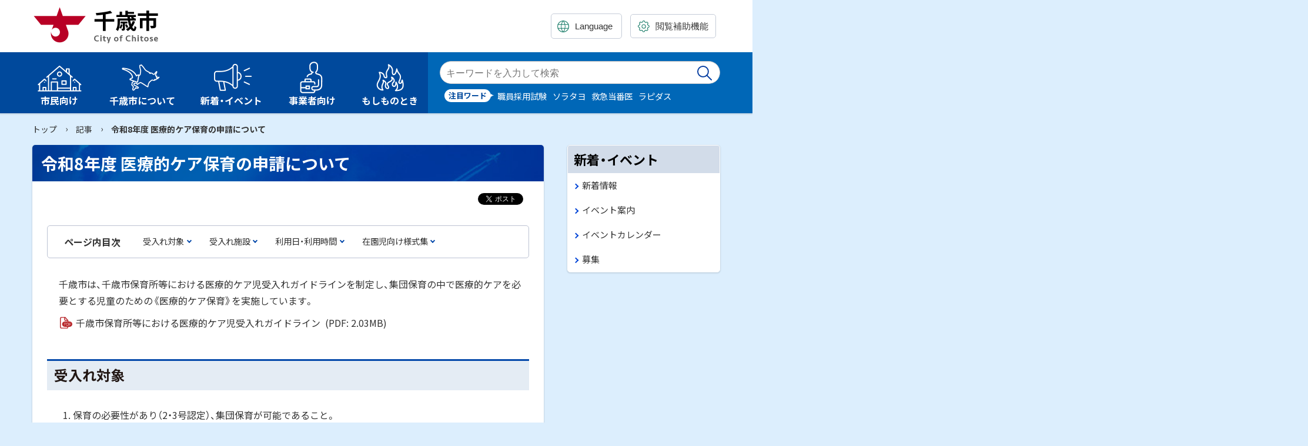

--- FILE ---
content_type: text/html
request_url: https://www.city.chitose.lg.jp/docs/29421.html
body_size: 6817
content:
<!doctype html>
<html lang="ja">

<head>
<meta charset="UTF-8" />
<title>令和8年度 医療的ケア保育の申請について -  北海道千歳市公式ホームページ - City of Chitose</title>
<link rel="stylesheet" media="all" href="/assets/cms/public.css" />
<script src="/assets/cms/compat.js"></script>
<script src="/assets/cms/public.js"></script>
<script>
//<![CDATA[

  SS.config = {"site_url":"/","kana_url":"/kana/","translate_url":"/translate/","theme":{},"recommend":{}};

//]]>
</script><meta name="keywords" content="記事, 認定こども園・保育園等, 子育て, 子育て・教育, 千歳市" />
<meta name="description" content="☆ 特別支援保育の入園申請を受け付けます ☆ 障がいなどにより、集団保育の中で支援を必要とする児童のための、《特別..." />

<meta http-equiv="X-UA-Compatible" content="IE=edge"/>
<meta name="viewport" content="width=device-width,initial-scale=1.0">
<meta name="format-detection" content="telephone=no">

<link rel="icon" type="image/vnd.microsoft.ico" href="/common/images/favicon.ico">

<link href="/common/css/base5.css" rel="stylesheet" type="text/css" media="all">
<link href="/common/css/color1_3.css" rel="stylesheet" type="text/css" media="print"/>
<link href="/common/css/color1_3.css" rel="stylesheet" id="color_css" title="ツールボタン選択中配色" type="text/css" media="screen" />
<link href="/common/css/color1_3.css" rel="alternate stylesheet" id="color1" title="01白背景" type="text/css" media="screen" />
<link href="/common/css/color2_3.css" rel="alternate stylesheet" id="color2" title="02黒背景" type="text/css" media="screen" />
<link href="https://cdn.jsdelivr.net/npm/yakuhanjp@3.3.1/dist/css/yakuhanjp.min.css" rel="stylesheet">
<link href="https://fonts.googleapis.com/css?family=Noto+Sans+JP:400,700&display=swap&subset=japanese" rel="stylesheet">
<script src="https://cdn.jsdelivr.net/npm/rangeslider.js@2.3.2/dist/rangeslider.min.js"></script> 
<script src="/common/js/common4.js"></script>

<!-- Global site tag (gtag.js) - Google Analytics -->
<script async src="https://www.googletagmanager.com/gtag/js?id=UA-96555137-1"></script>
<script>
  window.dataLayer = window.dataLayer || [];
  function gtag(){dataLayer.push(arguments);}
  gtag('js', new Date());

  gtag('config', 'UA-96555137-1');
</script>


<meta property="og:type" content="article" />
<meta property="og:url" content="https://www.city.chitose.lg.jp/docs/29421.html" />
<meta property="og:site_name" content="北海道千歳市公式ホームページ - City of Chitose" />
<meta property="og:title" content="令和8年度 医療的ケア保育の申請について -  北海道千歳市公式ホームページ - City of Chitose" />
<meta property="og:description" content="☆ 特別支援保育の入園申請を受け付けます ☆ 障がいなどにより、集団保育の中で支援を必要とする児童のための、《特別..." />
<meta property="og:image" content="https://www.city.chitose.lg.jp/common/images/ogp.jpg" />



<meta name="twitter:card" content="summary_large_image">
<meta name="twitter:url" content="https://www.city.chitose.lg.jp/docs/29421.html" />
<meta name="twitter:title" content="令和8年度 医療的ケア保育の申請について -  北海道千歳市公式ホームページ - City of Chitose" />
<meta name="twitter:description" content="☆ 特別支援保育の入園申請を受け付けます ☆ 障がいなどにより、集団保育の中で支援を必要とする児童のための、《特別..." />
<meta name="twitter:image" content="https://www.city.chitose.lg.jp/common/images/ogp.jpg">



</head>

<body class="body--docs" id="contentPage">
<div class="cms-nodes nodes">
<!-- skip-voice -->
<ul id="topGide" class="speech">
	<li><a href="#menu">メニューへ</a></li>
	<li><a href="#contents">本文へ</a></li>
</ul>
<div id="toolBar">
  <div class="container">
    <div class="siteTitle"><a class="logo" href="/">千歳市 Chitose City</a></div>
    <div id="toolBtn" class="onlyDesktop">
<div class="lang">
		<label class="utilBtn"><span class="speech">翻訳:</span>
			<select class="translate-lang" lang="en">
			<option value="" lang="en">Language</option>
			<option value="en" lang="en">English</option>
			<option value="zh-CN" lang="zh-CN">简体中文</option>
			<option value="zh-TW" lang="zh-TW">繁體中文</option>
			<option value="ko" lang="ko">한국어</option>
			<option value="vi" lang="vi">Tiếng Việt</option>
			<option value="id" lang="id">Bahasa Indonesia</option>
			<option value="tl" lang="tl">Tagalog</option>
			<option value="my" lang="my">ဗမာစာ</option>
			<option value="ne" lang="ne">नेपाली</option>
			<option value="hi" lang="hi">हिन्दी</option>
			<option value="ps" lang="ps">پښتو</option>
			<option value="th" lang="th">ไทย</option>
		</select></label>
	</div>
      <div class="setting">
        <button type="button" class="utilBtn toggle" data-target="tools"><span>閲覧補助機能</span></button>
        <div id="tools" class="tPanel">
          <p class="speech">設定</p>
          <div class="ssTools"> <span id="ss-kana">ふりがなをつける</span><span id="ss-voice">音声読み上げ</span></div>
        </div>
      </div>
    </div>
  </div>
</div>
<header id="pageHead">
    <div class="container">
      <button type="button" class="spBtn -search toggle" data-target="searchBox"><span class="name">Search</span></button>
      <button type="button" class="spBtn -menu toggle" data-target="menuBox"><span class="icon"></span><span class="name">Menu</span></button>
      <div id="searchBox" class="search">
        <form method="get" action="/kensaku.html">
          <label><span class="speech">検索キーワード</span>
            <input name="kw" class="iSearchAssist" type="text" placeholder="キーワードを入力">
          </label>
          <input type="hidden" name="ref" value="">
          <button type="submit">検索実行</button>
        </form>
      </div>
      <div id="menuBox">
        <div class="lang"><a href="/language.html" class="utilBtn"><span lang="en">Language</span></a></div>
        <div class="search"></div>
        <nav id="menu" class="globalNav" aria-label="メインメニュー">
          <ul>
            <li id="m1" class="dropdown group"><a class="l1" href="/95/"><span class="title">市民向け</span></a><a class="ss-part" data-href="/95/sub_menu.part.json">メニュー項目</a></li>
            <li id="m2" class="dropdown group"><a class="l1" href="/94/"><span class="title">千歳市について</span></a><a class="ss-part" data-href="/94/sub_menu.part.json">メニュー項目</a></li>
            <li id="m3" class="dropdown group"><a class="l1" href="/news/"><span class="title">新着・イベント</span></a><a class="ss-part" data-href="/news/sub_menu.part.json">メニュー項目</a></li>
            <li id="m4" class="dropdown group"><a class="l1" href="/96/"><span class="title">事業者向け</span></a><a class="ss-part" data-href="/96/sub_menu.part.json">メニュー項目</a></li>
            <li id="m5" class="dropdown group"><a class="l1" href="/99/"><span class="title">もしものとき</span></a><a class="ss-part" data-href="/99/sub_menu.part.json">メニュー項目</a></li>
          </ul>
        </nav>
      
        <div class="spToolbox"></div>
      </div>
      <aside id="siteSearch">
        <div class="container">
          <div class="body">
            <h2 class="speech">サイト内検索</h2>
            <form action="/kensaku.html" method="get" class="search">
              <div class="search-box">
                <label><span class="speech">検索キーワード</span>
                  <input name="kw" class="iSearchAssist" type="text" placeholder="キーワードを入力して検索">
                </label>
                <button type="submit">検索実行</button>
              </div>
              <input type="hidden" name="ref" value="">
            </form>
            <div class="word">
  <h3>注目ワード</h3>
  <ul class="keys">
    <!-- <li><a href="/kensaku.html">コロナ</a></li> -->
    <li><a href="/kensaku.html">職員採用試験</a></li>
    <li><a href="/kensaku.html">ソラタヨ</a></li>
    <li><a href="/kensaku.html">救急当番医</a></li>
    <li><a href="/kensaku.html">ラピダス</a></li>
    <!-- <li><a href="/kensaku.html">ふるさと納税</a></li> -->
    <!-- <li><a href="/kensaku.html">キッチンカー</a></li> -->
    <!-- <li><a href="/kensaku.html">キーワード</a></li> -->
  </ul>
</div>
          </div>
        </div>
      </aside>
    </div>
    <hr class="clear">
  </header>
<!-- end-skip-voice -->
</div>

<div id="contents">
<!-- skip-voice --><div class="crumbs">
    <div class="crumb" itemscope itemtype="http://schema.org/BreadcrumbList">
      <span class="page" itemprop="itemListElement" itemscope itemtype="http://schema.org/ListItem"><span itemprop="name"><a itemprop="item" href="/">トップ</a></span><meta itemprop="position" content="1"></span><span class="separator">&rsaquo;</span><span class="page" itemprop="itemListElement" itemscope itemtype="http://schema.org/ListItem"><span itemprop="name"><a itemprop="item" href="/docs/">記事</a></span><meta itemprop="position" content="2"></span><span class="separator">&rsaquo;</span><span class="page" itemprop="itemListElement" itemscope itemtype="http://schema.org/ListItem"><span itemprop="name">令和8年度 医療的ケア保育の申請について</span><meta itemprop="position" content="3"></span>
    </div>
</div>
<!-- end-skip-voice -->
<div class="container onSide">
	<main id="main" class="page">
            <h1 class="page-title">令和8年度 医療的ケア保育の申請について</h1>

	
<div class="cms-sns_share">

<div id="fb-root"></div>
<script>(function(d, s, id) {
  var js, fjs = d.getElementsByTagName(s)[0];
  if (d.getElementById(id)) return;
  js = d.createElement(s); js.id = id;
  js.src = "//connect.facebook.net/ja_JP/sdk.js#xfbml=1&version=v2.8";
  fjs.parentNode.insertBefore(js, fjs);
}(document, 'script', 'facebook-jssdk'));</script>

    <div class="site fb fb-like">
      <div class="fb-like" data-href="https://www.city.chitose.lg.jp/docs/29421.html" data-layout="button_count" data-action="like"></div>
    </div>

    <div class="site fb fb-share">
      <div class="fb-share-button" data-href="https://www.city.chitose.lg.jp/docs/29421.html" data-layout="button_count"></div>
    </div>

    <div class="site twitter">
      <a href="https://twitter.com/share" class="twitter-share-button" data-url="https://www.city.chitose.lg.jp/docs/29421.html">ツイート</a>
      <script>!function(d,s,id){var js,fjs=d.getElementsByTagName(s)[0],p=/^http:/.test(d.location)?'http':'https';
      if(!d.getElementById(id)){js=d.createElement(s);js.id=id;js.src=p+'://platform.twitter.com/widgets.js';
      fjs.parentNode.insertBefore(js,fjs);}}(document, 'script', 'twitter-wjs');</script>
    </div>

    <div class="site line">
      <div class="line-it-button" style="display: none;" data-type="share-a" data-lang="ja" ></div>
      <script src="//scdn.line-apps.com/n/line_it/thirdparty/loader.min.js" async="async" defer="defer" ></script>
    </div>
</div>


			<div class="mainText">
				<!-- layout_yield -->    
    
    
    
    
    
    
    
    
    
      
    <article class="body">
      <p>千歳市は、千歳市保育所等における医療的ケア児受入れガイドラインを制定し、集団保育の中で医療的ケアを必要とする児童のための《医療的ケア保育》を実施しています。</p>

<p><a class="icon-pdf" href="/fs/6/2/1/0/2/1/_/________________________________R7.7__.pdf">千歳市保育所等における医療的ケア児受入れガイドライン</a></p>

<h2>受入れ対象</h2>

<ol>
	<li>保育の必要性があり（2・3号認定）、集団保育が可能であること。</li>
	<li>保護者による医療的ケアの提供のもと、在宅で安定した生活を送っていること。</li>
	<li>同行受診や面談、医療的ケアの手技指導等、主治医との適切な連携が可能であること。</li>
	<li>当該年度の4月1日時点で1歳以上であること。</li>
</ol>

<p>ただし、保育の必要性がない子どもであっても、満3歳以上（1号認定）であれば受入れの対象とします。</p>

<h2>受入れ施設</h2>

<ol>
	<li>市立認定こども園つばさ</li>
	<li>市立認定こども園ひまわり</li>
	<li>その他千歳市長が受入れを認めた施設</li>
</ol>

<h2>利用日・利用時間</h2>

<p>原則、月曜日から金曜日の9時から16時の範囲とし、保護者の就労等の状況や医療的ケア児の身体状況、保育所等の職員体制等を考慮し、決定します。</p>

<h3>利用の申請について</h3>

<h4>STEP1 事前相談</h4>

<p>千歳市では、医療的ケア児とその家族を必要な支援につなぐ<strong>「医療的ケア児等コーディネーター（以下「医ケアコーディネーター」という。）」</strong>を設置しています。<em>保育所等の利用申請の前に必ず医ケアコーディネーターへの相談を行なってください。</em></p>

<p><strong>医療的ケア児等コーディネーター（こども療育課）<br />
電話: 0123-24-0348 または 0123-24-0353</strong></p>

<h4>STEP2 施設見学</h4>

<p>保護者は、事前予約の上、子どもを同伴して入園希望施設の見学をすることができます。既にきょうだいが通っており、子どもを同伴して送迎している場合や、申請時に子どもが入院している場合などを除き、集団保育のイメージを具体化し、子どもの様子を保育施設等に伝える機会として、利用申請前の見学を推奨しています。</p>

<h4>STEP3 利用申請</h4>

<p>事前に必要な職員体制を確保するため、4月1日入園を原則としますが、既に受入れ施設に職員体制等が整っている場合に限り、年度途中の利用申請も受付けます。</p>

<table border="1" summary="保育所等空き状況">
	<caption>利用申請受付期間一覧表</caption>
	<thead>
		<tr>
			<th scope="col">入園時期</th>
			<th scope="col">入園日</th>
			<th scope="col">受付期間</th>
			<th scope="col">申請先</th>
		</tr>
	</thead>
	<tbody>
		<tr>
			<td>年度当初</td>
			<td>令和8年4月1日&nbsp; &nbsp;&nbsp;</td>
			<td>令和7年8月18日（月曜日）から9月5日（金曜日）</td>
			<td>こども政策課保育係（第2庁舎1階3番）<br />
			電話：0123-24-0340</td>
		</tr>
		<tr>
			<td>年度途中</td>
			<td>毎月1日又は16日</td>
			<td>希望入園日の原則4か月前</td>
			<td>こども政策課保育係（第2庁舎1階3番）<br />
			電話：0123-24-0340</td>
		</tr>
	</tbody>
</table>

<h4>申請書類</h4>

<p><a class="icon-pdf" href="/fs/5/3/6/7/1/6/_/___2_____________.pdf">医療的ケア保育利用申請書（PDF版）</a></p>

<p><a class="icon-docx" href="/fs/5/3/6/7/1/5/_/___2_____________.docx">医療的ケア保育利用申請書（Word版）</a></p>

<p><a class="icon-pdf" href="/fs/5/3/6/7/1/8/_/___3________________________.pdf">集団保育に係る意見書・医療的ケアに関する指示書（PDF版）</a></p>

<p><a class="icon-docx" href="/fs/5/3/6/7/1/7/_/___3________________________.docx">集団保育に係る意見書・医療的ケアに関する指示書（Word版）</a></p>

<p><a class="icon-pdf" href="/fs/5/3/6/7/1/9/_/___4___________.pdf">医療的ケア実施同意書</a></p>

<p><a class="icon-pdf" href="/fs/5/3/6/7/2/1/_/___5________.pdf">児童状況調査票（PDF版）</a></p>

<p><a class="icon-docx" href="/fs/5/3/6/7/2/0/_/___5________.docx">児童状況調査票（Word版）</a></p>

<p>その他詳細な手続きについては、必ず千歳市保育所等における医療的ケア児受入れガイドラインをご確認ください。</p>

<p><a class="icon-pdf" href="/fs/6/2/1/0/2/1/_/________________________________R7.7__.pdf">千歳市保育所等における医療的ケア児受入れガイドライン</a></p>

<h2>在園児向け様式集</h2>

<h3>全体版</h3>

<p><a class="icon-pdf" href="/fs/5/3/6/7/2/7/_/________________________________R5.4__.pdf">様式集（PDF版）</a></p>

<p><a class="icon-docx" href="/fs/5/3/6/7/2/6/_/________________________________R5.4__.docx">様式集（Word版）</a></p>

<h3>医療的ケアの実施が不要になったとき</h3>

<p><a class="icon-pdf" href="/fs/5/3/6/7/2/3/_/___8_________.pdf">医療的ケア終了届（PDF版）</a></p>

<p><a class="icon-docx" href="/fs/5/3/6/7/2/2/_/___8_________.docx">医療的ケア終了届（Word版）</a></p>

<h3>毎朝の連絡票</h3>

<p><a class="icon-pdf" href="/fs/5/3/6/7/2/5/_/___9_________.pdf">医療的ケア連絡票（PDF版）</a></p>

<p><a class="icon-docx" href="/fs/5/3/6/7/2/4/_/___9_________.docx">医療的ケア連絡票（Word版）</a></p>
    </article>

    
    
    
    <section class="categories">
  <header><h2>カテゴリー</h2></header>
  <div class="nodes">
    <ul>
      <li><a href="/95/95_167/95_167_886/">認定こども園・保育園等</a></li>
      <li><a href="/news/tab10_news/">新着情報</a></li>
      <li><a href="/lifeevent/">ライフイベント</a></li>
      <li><a href="/lifeevent/life_kosodate/">子育て</a></li>
      <li><a href="/95/95_167/95_167_890/">子どもの発達支援</a></li>
      <li><a href="/news/">新着・イベント</a></li>
    </ul>
  </div>
</section>

    
    
    
    
    







  <footer class="contact">
    <h2>お問い合わせ</h2>
      <p class="group">こども福祉部 こども政策課 保育係</p>
      <dl class="tel"><dt>電話:</dt><dd><a href="tel:0123240340(直通)">0123-24-0340(直通)</a></dd></dl>
      <dl class="fax"><dt>Fax:</dt><dd>0123-23-6700</dd></dl>
      <dl class="link"><dt>リンクURL:</dt><dd><a href="https://www.city.chitose.lg.jp/contact/kodomoseisaku/">こども福祉部 こども政策課 保育係</a></dd></dl>
  </footer>

    
    
    
    
    
    
    
    
    
    
    
    

<!-- /layout_yield -->

				<p class="published">公開日：<time datetime="2023-05-08">2023年5月8日</time></p>

		    </div>
		</main>
	<!-- skip-voice -->
		<aside id="side">

           <div id="news-list" class="navigation js-sticky">
	<h2>新着・イベント</h2>
	<ul>
		<li><a href="/news/tab10_news/">新着情報</a></li>
		<li><a href="/news/tab12_event/">イベント案内</a></li>
		<li><a href="/calendar/">イベントカレンダー</a></li>
		<li><a href="/news/tab13_boshu/">募集</a></li>
	</ul>
</div>

		</aside>
	<!-- end-skip-voice -->
	</div>
</div>
<!-- skip-voice -->
<footer id="pageFoot">
<div class="wrap">
	<div class="container">
		<div class="info">
			<div class="map"><h2 class="speech">千歳市</h2></div>
			<ul class="office">
				<li class="address"><span class="label">住所</span><span class="dd">〒066-8686 北海道千歳市東雲町2丁目34番地</span></li>
				<li class="tel"><span class="label">電話番号</span><span class="dd">0123-24-3131(代表)</span></li>
				<li class="open"><span class="label">業務時間</span><span class="dd">月曜日～金曜日 8時45分～17時15分</span></li>
				<li class="number"><span class="label">法人番号</span><span class="dd">2000020012246</span></li>
			</ul>

		</div>
		<div class="nav">
			<ul class="sInfo">
				<li><a href="/sitemap/">サイトマップ</a></li>
				<li><a href="/docs/1-76928-1-1.html">このサイトについて</a></li>
				<li><a href="/docs/1-17012-1-1.html">個人情報の取り扱い</a></li>
				<li><a href="/docs/1-17068-1-1.html">ウェブアクセシビリティ方針</a></li>
			</ul>
			
			<div class="sns lnso">
				<p><a class="page" href="/sns.html" title="公式SNS一覧">公式SNSもチェック！</a></p>
				<p class="speech">公式SNS</p>
				<ul class="icon">
					<li><a class="x" href="https://twitter.com/CityofChitose">X(旧Twitter)</a></li>
					<li><a class="fb" href="https://www.facebook.com/chitosebousai/">facebook</a></li>
					<li><a class="line" href="https://lin.ee/ZgsN2Gs">LINE</a></li>
					<li><a class="youtube" href="https://www.youtube.com/channel/UCcoshkzxo1BqvOkdz8OUOgg">You Tube</a></li>
                </ul>
			</div>

      </div>
	</div>
	<p id="copyright"><small>&copy; 2020 Chitose City</small></p>
</div>
</footer>
<ul id="bottomGide" class="speech">
	<li><a href="#pageHead">ページのトップに戻る</a></li>
	<li><a href="#menu">メニューへ</a></li>
	<li><a href="#contents">本文へ</a></li>
</ul>
<!-- end-skip-voice -->
<script src="https://cache.dga.jp/s/chitose/search_tool_n3.js"></script>
<script type="text/javascript" src="/_Incapsula_Resource?SWJIYLWA=719d34d31c8e3a6e6fffd425f7e032f3&ns=2&cb=760288164" async></script></body>

</html>
